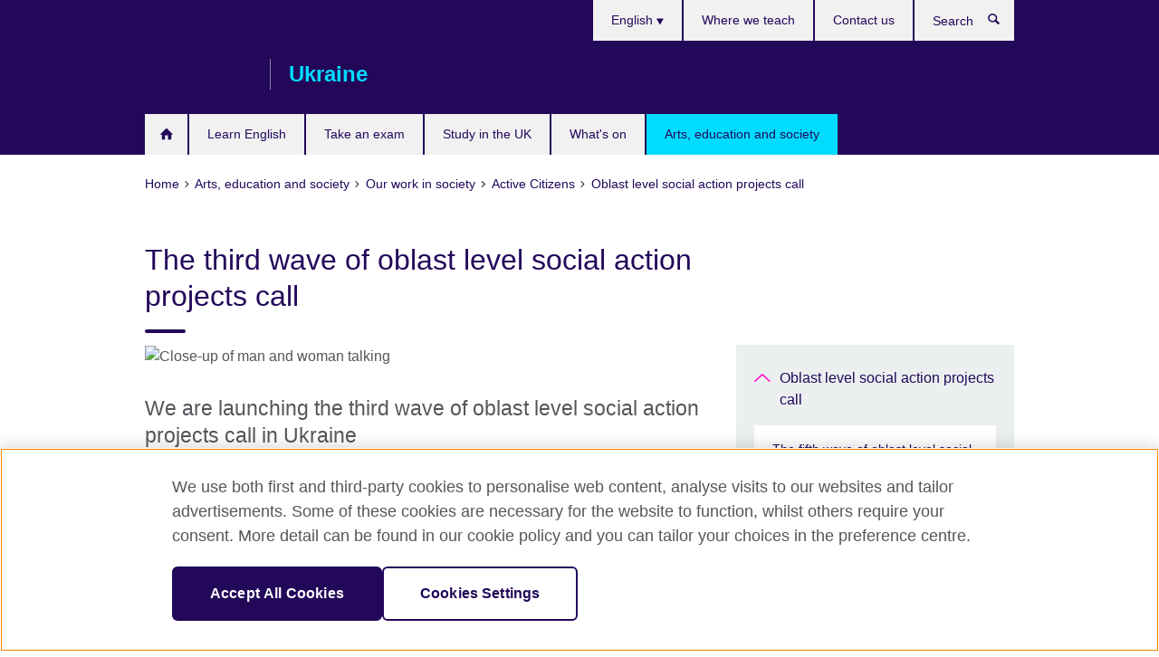

--- FILE ---
content_type: text/html; charset=utf-8
request_url: https://www.britishcouncil.org.ua/en/active-citizens/oblast-social-action-projects/third-wave
body_size: 13049
content:
<!DOCTYPE html>
<html lang="en"
      dir="ltr"
      class="ltr">
<head>
  <!--[if IE]><![endif]-->
<meta http-equiv="Content-Type" content="text/html; charset=utf-8" />
<script> dataLayer = [{"pageTitle":"The third wave of oblast level social action projects call","pageCategory":"general_info"}] </script>
<!-- OneTrust Cookies Consent Notice start -->
    <script>window.dataLayer = window.dataLayer || []; function gtag(){dataLayer.push(arguments);} gtag("set", "developer_id.dNzMyY2", true); gtag("consent", "default", {"analytics_storage": "granted"}); gtag("consent", "default", {"ad_storage": "denied"}); gtag("consent", "default", {"ad_personalization": "denied"}); gtag("consent", "default", {"ad_user_data": "denied"});</script>
	<script src="https://cdn.cookielaw.org/scripttemplates/otSDKStub.js" data-document-language="true"
	type="text/javascript" charset="UTF-8" data-domain-script="89523216-e407-46a8-b1b9-3fc219c693cd"></script>
	<script type="text/javascript">
	function OptanonWrapper() { }
	</script><!-- OneTrust Cookies Consent Notice end --><!-- Google Tag Manager -->
<script>
  (function (w,d,s,l,i) {
w[l] = w[l]||[];w[l].push({'gtm.start':new Date().getTime(),event:'gtm.js'});var f = d.getElementsByTagName(s)[0],j = d.createElement(s),dl = l != 'dataLayer' ? '&l=' + l : '';j.async = true;j.src = '//www.googletagmanager.com/gtm.js?id=' + i + dl;f.parentNode.insertBefore(j,f);})(window,document,'script','dataLayer','GTM-C9LB');
</script>
<!-- End Google Tag Manager -->
<meta name="WT.sp" content="Ukraine;SBU-Education" />
<meta name="WT.cg_n" content="ActiveCitizens" />
<link href="https://www.britishcouncil.org.ua/en/active-citizens/oblast-social-action-projects/third-wave" rel="alternate"  hreflang="x-default" /><link href="https://www.britishcouncil.org.ua/active-citizens/oblast-social-action-projects/third-wave" rel="alternate" hreflang="uk-UA" />
<link href="https://www.britishcouncil.org.ua/en/active-citizens/oblast-social-action-projects/third-wave" rel="alternate" hreflang="en-UA" />
<meta property="og:image" content="https://www.britishcouncil.org.ua/sites/default/files/obl_pitch_3_wave_with_logo.jpg" />
<link rel="shortcut icon" href="https://www.britishcouncil.org.ua/profiles/solas2/themes/solas_ui/favicon.ico" type="image/vnd.microsoft.icon" />
<meta name="description" content="Learn more about oblast pitchings in Kirovograd, Luhansk, Rivne and Chernivtsi oblasts." />
<link rel="canonical" href="https://www.britishcouncil.org.ua/en/active-citizens/oblast-social-action-projects/third-wave" />
<meta name="twitter:dnt" content="on" />
  <title>The third wave of oblast level social action projects call | British Council</title>
  <meta http-equiv="X-UA-Compatible" content="IE=edge">
  <meta name="HandheldFriendly" content="True">
  <meta name="MobileOptimized" content="320">
  <meta name="viewport" content="width=device-width, initial-scale=1.0">
  <!-- iOS -->
  <link rel="apple-touch-icon" sizes="76x76"
        href="/profiles/solas2/themes/solas_ui/favicons/touch-icon-ipad.png">
  <link rel="apple-touch-icon" sizes="180x180"
        href="/profiles/solas2/themes/solas_ui/favicons/apple-touch-icon.png">
  <!-- Safari -->
  <link rel="mask-icon" color="#23085a"
        href="/profiles/solas2/themes/solas_ui/favicons/safari-pinned-tab.svg">
  <!-- Android -->
  <link rel="shortcut icon" sizes="192x192"
        href="/profiles/solas2/themes/solas_ui/favicons/android-chrome-192x192.png">
  <!-- Microsoft -->
  <meta name="msapplication-TileColor" content="#23085a">
  <meta name="msapplication-config" content="/favicons/browserconfig.xml">
  <meta name="theme-color" content="#ffffff">
  <meta http-equiv="cleartype" content="on">
  <link type="text/css" rel="stylesheet" href="/sites/default/files/advagg_css/css__gUwrWmDSCYDpNT-ZgT90lg3qnBO5bhMRTuszI3FZdGE__NddIO3YqwbFuLJ1SpObv95pgccLJqWX0xe4khRt6KhE__p74xwzPlwh7CY3oHXFV5qhCHaxRBBLqXn8aQFu-9pLM.css" media="all" />
<link type="text/css" rel="stylesheet" href="https://sui.britishcouncil.org/2.1.0/css/bc-theme.css" media="all" />
<link type="text/css" rel="stylesheet" href="/sites/default/files/advagg_css/css__BlykwM-XdSNjIinaELQcGS5GkGS5M0XPrSskeBOhZ40__pPIAwEbg4s8bg9Cd5Pyut31kpi25dPreoMgRIIzILiE__p74xwzPlwh7CY3oHXFV5qhCHaxRBBLqXn8aQFu-9pLM.css" media="all" />
  <script src="/sites/default/files/advagg_js/js__XKqiBvZcB9K0EtZgl_-1bz5LyPEH_u8ah8XcuScspq8__2YujpmtfV0cviqjpUJ84wujhW7ha_JqiXl85CalCQYI__p74xwzPlwh7CY3oHXFV5qhCHaxRBBLqXn8aQFu-9pLM.js"></script>
<script src="/sites/default/files/advagg_js/js__YT6D1B_BKxvm6JCH_t9sZNI5L6yITa_DlU5QcSlOkAU__OXobH7d1IP1o3WABlniIrU_-pcJacVSIPUv9bpD-6pQ__p74xwzPlwh7CY3oHXFV5qhCHaxRBBLqXn8aQFu-9pLM.js"></script>
<script src="/sites/default/files/advagg_js/js__M7e6Ey_aUcI73wypDYkhHVl87sFZzDDYq_haqtRJfnE__jCDCpE6OeR7H4TS9az9610UGeYXO0_I5IvdZRsNNrUg__p74xwzPlwh7CY3oHXFV5qhCHaxRBBLqXn8aQFu-9pLM.js"></script>
<script src="/sites/default/files/advagg_js/js__wRlYfEmJm6hjfvuapzq0pNOWP4LXmYMTM_tG7fZ_Bso__BsaKROlqVoH1U-25O4BHSOvj0FOd9mpaW6cDEgy8HfE__p74xwzPlwh7CY3oHXFV5qhCHaxRBBLqXn8aQFu-9pLM.js"></script>
<script src="/sites/default/files/advagg_js/js__8P-A628TjkVaWCsCKOrzna9OCN-rc39C6C5trp5RFPc__D6lH7qBKCon04HbHf8blti--3zoDsh24nnLyNcZuprw__p74xwzPlwh7CY3oHXFV5qhCHaxRBBLqXn8aQFu-9pLM.js"></script>
<script>
<!--//--><![CDATA[//><!--
jQuery.extend(Drupal.settings, {"basePath":"\/","pathPrefix":"en\/","setHasJsCookie":0,"ajaxPageState":{"theme":"solas_ui","theme_token":"fToWoWnHnVRO5TwnSpLisE_9pDaxJYhDww4g0dp-KZg","css":{"modules\/system\/system.base.css":1,"modules\/field\/theme\/field.css":1,"profiles\/solas2\/modules\/contrib\/gathercontent\/css\/gathercontent_style.css":1,"modules\/node\/node.css":1,"profiles\/solas2\/modules\/contrib\/relation_add\/relation_add.css":1,"profiles\/solas2\/modules\/custom\/webtrends_simple\/webtrends_data_display\/css\/webtrends_data_display.css":1,"profiles\/solas2\/modules\/contrib\/views\/css\/views.css":1,"https:\/\/sui.britishcouncil.org\/2.1.0\/css\/bc-theme.css":1,"profiles\/solas2\/modules\/contrib\/ctools\/css\/ctools.css":1,"profiles\/solas2\/modules\/custom\/solas_admin\/solas_admin_menu\/solas_admin_menu.css":1,"modules\/locale\/locale.css":1,"public:\/\/rrssb\/rrssb.a98af868.css":1,"profiles\/solas2\/libraries\/rrssb-plus\/css\/rrssb.css":1,"profiles\/solas2\/themes\/solas_ui\/css\/solas-ui-overrides.css":1,"profiles\/solas2\/themes\/solas_ui\/css\/solas-ui-widgets.css":1,"profiles\/solas2\/themes\/solas_ui\/css\/solas-ui-admin.css":1,"profiles\/solas2\/themes\/solas_ui\/css\/solas-ui-integration.css":1},"js":{"https:\/\/sui.britishcouncil.org\/2.1.0\/scripts\/main.js":1,"profiles\/solas2\/themes\/solas_ui\/js\/init.js":1,"profiles\/solas2\/themes\/solas_ui\/js\/ajax.js":1,"profiles\/solas2\/themes\/solas_ui\/js\/listings.js":1,"profiles\/solas2\/themes\/solas_ui\/js\/filters.js":1,"profiles\/solas2\/themes\/solas_ui\/js\/forms.js":1,"profiles\/solas2\/themes\/solas_ui\/js\/maps.js":1,"profiles\/solas2\/themes\/solas_ui\/js\/bookeo.js":1,"profiles\/solas2\/themes\/solas_ui\/js\/icon-insertion.js":1,"profiles\/solas2\/themes\/solas_ui\/js\/libs\/jquery.validate.min.js":1,"profiles\/solas2\/themes\/solas_ui\/js\/menus.js":1,"profiles\/solas2\/themes\/bootstrap\/js\/bootstrap.js":1,"profiles\/solas2\/modules\/contrib\/jquery_update\/replace\/jquery\/1.8\/jquery.min.js":1,"misc\/jquery-extend-3.4.0.js":1,"misc\/jquery-html-prefilter-3.5.0-backport.js":1,"misc\/jquery.once.js":1,"misc\/drupal.js":1,"misc\/form-single-submit.js":1,"profiles\/solas2\/modules\/contrib\/entityreference\/js\/entityreference.js":1,"profiles\/solas2\/modules\/features\/solas_ct_event\/js\/solas_ct_event.js":1,"profiles\/solas2\/modules\/custom\/solas_field_formatters\/solas_ff_exams_widget\/js\/solas_ff_exams_widget.js":1,"profiles\/solas2\/modules\/custom\/webtrends_simple\/webtrends_data_display\/js\/webtrends_data_display.js":1,"profiles\/solas2\/modules\/contrib\/field_group\/field_group.js":1,"profiles\/solas2\/modules\/contrib\/rrssb\/rrssb.init.js":1,"profiles\/solas2\/libraries\/rrssb-plus\/js\/rrssb.min.js":1}},"better_exposed_filters":{"views":{"solas_news_alerts":{"displays":{"news_alert":{"filters":[]}}},"promos_test_revs":{"displays":{"block":{"filters":[]}}},"promo_sbar_revs":{"displays":{"block":{"filters":[]}}},"partners":{"displays":{"partners_block":{"filters":[]}}}}},"addSuiIcons":{"accessibility_text":"Opens in a new tab or window."},"urlIsAjaxTrusted":{"\/en\/search":true},"googleMapsApi":{"key":"AIzaSyCaot_vEl5pGDJ35FbtR19srhUErCdgR9k"},"field_group":{"div":"full"},"isFront":false,"rrssb":{"size":"","shrink":"","regrow":"","minRows":"","maxRows":"","prefixReserve":"","prefixHide":"","alignRight":0},"solas_ct_webform":{"serverMaxFileSize":67108864,"currentTheme":"solas_ui"},"password":{"strengthTitle":"Password compliance:"},"type":"setting","bootstrap":{"anchorsFix":"0","anchorsSmoothScrolling":"0","formHasError":1,"popoverEnabled":"0","popoverOptions":{"animation":1,"html":0,"placement":"right","selector":"","trigger":"click","triggerAutoclose":1,"title":"","content":"","delay":0,"container":"body"},"tooltipEnabled":"0","tooltipOptions":{"animation":1,"html":0,"placement":"auto left","selector":"","trigger":"hover focus","delay":0,"container":"body"}}});
//--><!]]>
</script>

<script>(window.BOOMR_mq=window.BOOMR_mq||[]).push(["addVar",{"rua.upush":"false","rua.cpush":"false","rua.upre":"false","rua.cpre":"false","rua.uprl":"false","rua.cprl":"false","rua.cprf":"false","rua.trans":"","rua.cook":"false","rua.ims":"false","rua.ufprl":"false","rua.cfprl":"false","rua.isuxp":"false","rua.texp":"norulematch","rua.ceh":"false","rua.ueh":"false","rua.ieh.st":"0"}]);</script>
                              <script>!function(e){var n="https://s.go-mpulse.net/boomerang/";if("False"=="True")e.BOOMR_config=e.BOOMR_config||{},e.BOOMR_config.PageParams=e.BOOMR_config.PageParams||{},e.BOOMR_config.PageParams.pci=!0,n="https://s2.go-mpulse.net/boomerang/";if(window.BOOMR_API_key="GFYB7-E28QN-UXTEV-T9AT2-PFUUJ",function(){function e(){if(!o){var e=document.createElement("script");e.id="boomr-scr-as",e.src=window.BOOMR.url,e.async=!0,i.parentNode.appendChild(e),o=!0}}function t(e){o=!0;var n,t,a,r,d=document,O=window;if(window.BOOMR.snippetMethod=e?"if":"i",t=function(e,n){var t=d.createElement("script");t.id=n||"boomr-if-as",t.src=window.BOOMR.url,BOOMR_lstart=(new Date).getTime(),e=e||d.body,e.appendChild(t)},!window.addEventListener&&window.attachEvent&&navigator.userAgent.match(/MSIE [67]\./))return window.BOOMR.snippetMethod="s",void t(i.parentNode,"boomr-async");a=document.createElement("IFRAME"),a.src="about:blank",a.title="",a.role="presentation",a.loading="eager",r=(a.frameElement||a).style,r.width=0,r.height=0,r.border=0,r.display="none",i.parentNode.appendChild(a);try{O=a.contentWindow,d=O.document.open()}catch(_){n=document.domain,a.src="javascript:var d=document.open();d.domain='"+n+"';void(0);",O=a.contentWindow,d=O.document.open()}if(n)d._boomrl=function(){this.domain=n,t()},d.write("<bo"+"dy onload='document._boomrl();'>");else if(O._boomrl=function(){t()},O.addEventListener)O.addEventListener("load",O._boomrl,!1);else if(O.attachEvent)O.attachEvent("onload",O._boomrl);d.close()}function a(e){window.BOOMR_onload=e&&e.timeStamp||(new Date).getTime()}if(!window.BOOMR||!window.BOOMR.version&&!window.BOOMR.snippetExecuted){window.BOOMR=window.BOOMR||{},window.BOOMR.snippetStart=(new Date).getTime(),window.BOOMR.snippetExecuted=!0,window.BOOMR.snippetVersion=12,window.BOOMR.url=n+"GFYB7-E28QN-UXTEV-T9AT2-PFUUJ";var i=document.currentScript||document.getElementsByTagName("script")[0],o=!1,r=document.createElement("link");if(r.relList&&"function"==typeof r.relList.supports&&r.relList.supports("preload")&&"as"in r)window.BOOMR.snippetMethod="p",r.href=window.BOOMR.url,r.rel="preload",r.as="script",r.addEventListener("load",e),r.addEventListener("error",function(){t(!0)}),setTimeout(function(){if(!o)t(!0)},3e3),BOOMR_lstart=(new Date).getTime(),i.parentNode.appendChild(r);else t(!1);if(window.addEventListener)window.addEventListener("load",a,!1);else if(window.attachEvent)window.attachEvent("onload",a)}}(),"".length>0)if(e&&"performance"in e&&e.performance&&"function"==typeof e.performance.setResourceTimingBufferSize)e.performance.setResourceTimingBufferSize();!function(){if(BOOMR=e.BOOMR||{},BOOMR.plugins=BOOMR.plugins||{},!BOOMR.plugins.AK){var n=""=="true"?1:0,t="",a="amhsloixzcoao2lncopa-f-33f77f9a1-clientnsv4-s.akamaihd.net",i="false"=="true"?2:1,o={"ak.v":"39","ak.cp":"35045","ak.ai":parseInt("251977",10),"ak.ol":"0","ak.cr":10,"ak.ipv":4,"ak.proto":"h2","ak.rid":"340754c2","ak.r":44387,"ak.a2":n,"ak.m":"","ak.n":"essl","ak.bpcip":"3.15.37.0","ak.cport":59076,"ak.gh":"23.192.164.7","ak.quicv":"","ak.tlsv":"tls1.3","ak.0rtt":"","ak.0rtt.ed":"","ak.csrc":"-","ak.acc":"","ak.t":"1768756126","ak.ak":"hOBiQwZUYzCg5VSAfCLimQ==xGCVhJ0qUHhp0Ziy9krMG7Hfh7U7O3TIm2Zc4vZSQ1gUrF7jtukAMZQF3oZIXglJP5ZEXIJMcz08I/xdZVjNp/eF2zq3NIMsTKD/qROhKwk0PePPW6hsq9JuS3TYmnCrt1X9GU3rx8ewHVnXByQ5Sw4fd0SZjlLpaE9+KUhzltd3YaZNBpnpD0iHYMF8ZrUZwEX1BAms+7CWwTp2Y2znHYuG2nG6eZO77PYWRz1rKzYm8mMrfUA2VRc9rV9tMHBH9ZIIwXAzzLU/PugMZ0/O657OuR9pKNH4JiaZMSrhQYk3684JfcKcB9G9RbaKAkOXpU/Xyvd04TPRiKzoS0I+HMS4eMOMxoU5hC10IyDuIK3dVSkcfIU3d4bc4iL/D75DC9vg0rRlaup8U8e0UHbrOP2gYgbw+aO57ZgWZfcfj/Q=","ak.pv":"653","ak.dpoabenc":"","ak.tf":i};if(""!==t)o["ak.ruds"]=t;var r={i:!1,av:function(n){var t="http.initiator";if(n&&(!n[t]||"spa_hard"===n[t]))o["ak.feo"]=void 0!==e.aFeoApplied?1:0,BOOMR.addVar(o)},rv:function(){var e=["ak.bpcip","ak.cport","ak.cr","ak.csrc","ak.gh","ak.ipv","ak.m","ak.n","ak.ol","ak.proto","ak.quicv","ak.tlsv","ak.0rtt","ak.0rtt.ed","ak.r","ak.acc","ak.t","ak.tf"];BOOMR.removeVar(e)}};BOOMR.plugins.AK={akVars:o,akDNSPreFetchDomain:a,init:function(){if(!r.i){var e=BOOMR.subscribe;e("before_beacon",r.av,null,null),e("onbeacon",r.rv,null,null),r.i=!0}return this},is_complete:function(){return!0}}}}()}(window);</script></head>
<body
  class="page-node-15507 node-type-general-info i18n-en" >
  <!-- Google Tag Manager -->
<noscript>
<iframe src="//www.googletagmanager.com/ns.html?id=GTM-C9LB&pageTitle=The%20third%20wave%20of%20oblast%20level%20social%20action%20projects%20call&pageCategory=general_info" height="0" width="0" style="display:none;visibility:hidden"></iframe>
</noscript>
<!-- End Google Tag Manager -->
  <div id="skip-link">
    <a href="#main-content"
       class="element-invisible element-focusable">Skip to main content</a>
  </div>
<header role="banner" class="navbar bc-navbar-default bc-navbar-has-support-area">
  <div class="container">
    <h2 class="navbar-header">
      <div class="navbar-brand">
                  <a class="bc-brand-logo"
             href="/en">British Council</a>
                                          <span class="bc-brand-slogan">Ukraine</span>
              </div>
    </h2>

          <div class="bc-btn-navbar-group" role="group" aria-label="navbar-group">
        <button type="button" class="btn btn-default bc-menu-toggle" data-target=".mega-menu .navbar-nav">
          Menu          <div class="menu-icon">
            <span></span>
            <span></span>
            <span></span>
            <span></span>
          </div>
        </button>
      </div>
    
          <nav role="navigation" class="mega-menu">
                  <ul class="nav navbar-nav bc-primary-nav bc-navbar-nav-has-home-icon"><li class="first leaf"><a href="/en" title="">Home</a></li>
<li class="expanded"><a href="/en/english">Learn English</a><ul class="dropdown-menu"><li class="first collapsed"><a href="/en/english/children">English courses for kids and teens</a></li>
<li class="collapsed"><a href="/en/english/adults">English for adults</a></li>
<li class="collapsed"><a href="/en/english/learn-online">Learn English online</a></li>
<li class="collapsed"><a href="/en/english/register">Register for a course</a></li>
<li class="collapsed"><a href="/en/english/why-study">Why study with us?</a></li>
<li class="collapsed"><a href="/en/english/where-we-teach">Where we teach</a></li>
<li class="leaf"><a href="/en/english/learn-online/test">Find out your English level</a></li>
<li class="leaf"><a href="/en/english/corporate-solutions-old">Corporate English Solutions</a></li>
<li class="last collapsed"><a href="/en/english/levels">English levels</a></li>
</ul></li>
<li class="expanded"><a href="/en/exam">Take an exam</a><ul class="dropdown-menu"><li class="first collapsed"><a href="/en/exam/ielts">Take IELTS with the British Council</a></li>
<li class="leaf"><a href="/en/exam/ielts/uk-visas-immigration">IELTS tests for UK Visas and Immigration</a></li>
<li class="collapsed"><a href="/en/exam/professional-university">Professional and university exams</a></li>
<li class="leaf"><a href="/en/exam/englishscore-business-mobile-english-test">EnglishScore for Business - mobile English test</a></li>
<li class="collapsed"><a href="/en/exam/aptis">Aptis for individuals</a></li>
<li class="collapsed"><a href="/en/exam/aptis-new">Aptis - English test for organisations</a></li>
<li class="last collapsed"><a href="/en/exam/why-exam">Why take an exam with the British Council?</a></li>
</ul></li>
<li class="expanded"><a href="/en/study-uk">Study in the UK</a><ul class="dropdown-menu"><li class="first leaf"><a href="/en/study-uk/universities">Going to university in the UK</a></li>
<li class="leaf"><a href="/en/study-uk/english-uk">Learn English in the UK</a></li>
<li class="leaf"><a href="/en/study-uk/schools">Boarding schools in the UK</a></li>
<li class="leaf"><a href="/en/study-uk/living-and-studying-uk">Living and studying in the UK</a></li>
<li class="leaf"><a href="/en/study-uk/funding">Scholarships and funding</a></li>
<li class="leaf"><a href="/en/study-uk/scholarships-and-funding">Scholarships and funding</a></li>
<li class="leaf"><a href="/en/study-uk/alumni-awards-0">Alumni Awards</a></li>
<li class="leaf"><a href="/en/study-uk/alumni-uk-network">Alumni UK network</a></li>
<li class="leaf"><a href="/en/study-uk/find-uk-education-agent">Find a UK education agent</a></li>
<li class="leaf"><a href="/en/study-uk/studying-uk-degree-outside-uk">Studying for a UK degree outside the UK</a></li>
<li class="leaf"><a href="/en/study-uk/why-study-uk">Why study in the UK?</a></li>
<li class="last leaf"><a href="/en/study-uk/alumni-awards">Alumni Awards</a></li>
</ul></li>
<li class="leaf"><a href="/en/events">What&#039;s on</a></li>
<li class="last expanded active-trail active"><a href="/en/programmes" class="active-trail active-trail">Arts, education and society</a><ul class="dropdown-menu"><li class="first collapsed"><a href="/en/programmes/arts">Our work in the arts</a></li>
<li class="collapsed"><a href="/en/programmes/education">Our work in higher education</a></li>
<li class="collapsed"><a href="/en/programmes/english">Our work in English</a></li>
<li class="last expanded active-trail active"><a href="/en/programmes/society" class="active-trail active-trail">Our work in society</a><ul class="dropdown-menu"><li class="first collapsed"><a href="/en/programmes/society/youth-connect-ukraine-activities-ukraine">Youth Connect for Ukraine – Activities in Ukraine</a></li>
<li class="expanded active-trail active"><a href="/en/active-citizens" class="active-trail active-trail">Active Citizens</a><ul class="dropdown-menu"><li class="first leaf"><a href="/en/active-citizens/camps">Active Citizens Camps</a></li>
<li class="leaf"><a href="/en/active-citizens/conference-results">Results of the online conference Active Citizens and Government - Towards Partnership</a></li>
<li class="leaf"><a href="/en/active-citizens/sap-covid19">Social action project wave support to overcome COVID-19</a></li>
<li class="leaf"><a href="/en/active-citizens/success-story-competition">Social action projects success story competition</a></li>
<li class="leaf"><a href="/en/active-citizens/call-for-master-facilitators">Сall for master-facilitators for Active citizens programme</a></li>
<li class="collapsed"><a href="/en/active-citizens/local-pitching">Local pitching</a></li>
<li class="leaf"><a href="/en/active-citizens/open-call-for-evaluation-consultancy">Open call for evaluation consultancy for the Strengthening Cross-Sectoral Collaboration for Social Cohesion (SC3) Project.</a></li>
<li class="leaf"><a href="/en/active-citizens/advocacy-results">Advocacy and partnership training programme for youth councils</a></li>
<li class="leaf"><a href="/en/active-citizens/active-citizens-camp-2021-organizers-call">Call for organizers of Active Citizens Camp</a></li>
<li class="leaf"><a href="/en/active-citizens/cop-26">Call for support climate change SAPs</a></li>
<li class="leaf"><a href="/en/active-citizens/national-conference-laboratory-of-cooperation">National conference &quot;Laboratory of Cooperation&quot;</a></li>
<li class="expanded active-trail active"><a href="/en/active-citizens/oblast-social-action-projects" class="active-trail active-trail">Oblast level social action projects call</a><ul class="dropdown-menu"><li class="first leaf"><a href="/en/active-citizens/oblast-social-action-projects/fifth-wave">The fifth wave of oblast level social action projects call</a></li>
<li class="leaf"><a href="/en/active-citizens/oblast-social-action-projects/first-wave">The first wave of oblast level social action projects call</a></li>
<li class="leaf"><a href="/en/active-citizens/oblast-social-action-projects/fourth-wave">The fourth wave of oblast level social action projects call</a></li>
<li class="leaf"><a href="/en/active-citizens/oblast-social-action-projects/second-wave">The second wave of oblast level social action projects call</a></li>
<li class="leaf"><a href="/en/active-citizens/oblast-social-action-projects/seventh-wave">The seventh wave of oblast level social action projects call</a></li>
<li class="leaf"><a href="/en/active-citizens/oblast-social-action-projects/sixth-wave">The sixth wave of oblast level social action projects call</a></li>
<li class="last leaf active-trail active"><a href="/en/active-citizens/oblast-social-action-projects/third-wave" class="active-trail active-trail active-trail active-trail active">The third wave of oblast level social action projects call</a></li>
</ul></li>
<li class="last leaf"><a href="/en/active-citizens/youth-trainers-call">Open call for Youth Councils Training Programme Local Delivery Partner</a></li>
</ul></li>
<li class="leaf"><a href="/en/programmes/society/digital-lab-social-entrepreneurs">Digital Lab: Social Entrepreneurs</a></li>
<li class="collapsed"><a href="/en/programmes/society/social-cohesion-schools">Social cohesion and resilience through schools</a></li>
<li class="leaf"><a href="/en/programmes/society/social-entrepreneurs">Study Tours for Social Entrepreneurs</a></li>
<li class="leaf"><a href="/en/programmes/society/ideas">IDEAS</a></li>
<li class="last leaf"><a href="/en/programmes/society/past-projects">Past Projects</a></li>
</ul></li>
</ul></li>
</ul>                          <ul class="bc-navbar-support">
                          <li class="hidden-xs hidden-sm">
                <nav>
                  
  <div class="sr-only">Choose your language</div>

<ul class="nav navbar-nav bc-navbar-lang-switcher">
  <li class="dropdown">
    <a href="#" class="bc-dropdown-toggle">
      English      <svg class="bc-svg bc-svg-down-dir" aria-hidden="true">
  <use xlink:href="#icon-down-dir"></use>
</svg>
    </a>
    <div class="item-list"><ul class="dropdown-menu"><li class="list-item-class first"><a href="/active-citizens/oblast-social-action-projects/third-wave">Українська</a></li>
<li class="list-item-class active last"><a href="/en/active-citizens/oblast-social-action-projects/third-wave" class="active">English</a></li>
</ul></div>  </li>
</ul>
                </nav>
              </li>
                                                  <li>
                <ul class="nav navbar-nav"><li class="first leaf"><a href="/en/english/where-we-teach" title="">Where we teach</a></li>
<li class="last leaf"><a href="/en/about/contact">Contact us</a></li>
</ul>              </li>
                                      <li>
                <a data-target=".bc-navbar-search" class="bc-btn-search bc-search-toggle">
                  <svg class="bc-svg bc-svg-search" aria-hidden="true">
  <use xlink:href="#icon-search"></use>
</svg>
                  Show search                </a>
                <div class="bc-navbar-search">
                  

<form action="/en/search" method="get" id="views-exposed-form-elastic-search-search-blk" accept-charset="UTF-8"><div>
<div class="input-group">
            <label class="sr-only" for="edit-search-api-views-fulltext">
        Search      </label>
        <div class="form-item-search-api-views-fulltext form-group">
 <input placeholder="Search" class="form-control form-text" type="text" id="edit-search-api-views-fulltext" name="search_api_views_fulltext" value="" size="30" maxlength="128" />
</div>
    <span class="input-group-btn">
    <button type="submit" id="edit-submit-elastic-search" name="" value="Search" class="btn btn-primary form-submit form-submit">Search</button>
  </span>
</div>
</div></form>                  <a href="#navbar-search-form" class="bc-btn-close bc-search-toggle" data-target=".bc-navbar-search">
                    <svg class="bc-svg bc-svg-cross" aria-hidden="true">
  <use xlink:href="#icon-cross"></use>
</svg>
                    Close search                  </a>
                </div>
              </li>
                                      <li class="hidden-md hidden-lg">
                
  <div class="sr-only">Choose your language</div>

<ul class="nav navbar-nav bc-navbar-lang-switcher">
  <li class="dropdown">
    <a href="#" class="bc-dropdown-toggle">
      English      <svg class="bc-svg bc-svg-down-dir" aria-hidden="true">
  <use xlink:href="#icon-down-dir"></use>
</svg>
    </a>
    <div class="item-list"><ul class="dropdown-menu"><li class="list-item-class first"><a href="/active-citizens/oblast-social-action-projects/third-wave">Українська</a></li>
<li class="list-item-class active last"><a href="/en/active-citizens/oblast-social-action-projects/third-wave" class="active">English</a></li>
</ul></div>  </li>
</ul>
              </li>
                      </ul>
              </nav>
    
      </div>
</header>


<div class="main-container container">

  
  
        
  
  
      <ol vocab="https://schema.org/" typeof="BreadcrumbList" class="breadcrumb"><li property="itemListElement" typeof="ListItem"><a href="/en" property="item" typeof="WebPage"><span property="name">Home</span></a><meta property="position" content="1"></li><li property="itemListElement" typeof="ListItem"><a href="/en/programmes" property="item" typeof="WebPage"><span property="name">Arts, education and society</span></a><meta property="position" content="2"></li><li property="itemListElement" typeof="ListItem"><a href="/en/programmes/society" property="item" typeof="WebPage"><span property="name">Our work in society</span></a><meta property="position" content="3"></li><li property="itemListElement" typeof="ListItem"><a href="/en/active-citizens" property="item" typeof="WebPage"><span property="name">Active Citizens</span></a><meta property="position" content="4"></li><li property="itemListElement" typeof="ListItem"><a href="/en/active-citizens/oblast-social-action-projects" property="item" typeof="WebPage"><span property="name">Oblast level social action projects call</span></a><meta property="position" content="5"></li></ol>  
      <div class="page-header">
      <div class="row">
        <div class="col-xs-12 col-md-8">
                    <h1>The third wave of oblast level social action projects call</h1>
                  </div>
      </div>
    </div>
  
      <div class="row bc-context-nav">
      <div class="col-xs-12 hidden-md hidden-lg">
        

<div class="bc-btn-secondary-nav-group" role="group" aria-label="navbar-group">
  <button type="button" class="btn btn-default bc-menu-toggle" data-target=".bc-nav-subnav">
    In this section    <div class="menu-icon">
      <span></span>
      <span></span>
      <span></span>
      <span></span>
    </div>
  </button>
</div>


<nav class="bc-nav-subnav">
        <div class="bc-nav-title">
    <a href="/en/active-citizens/oblast-social-action-projects" class="active-trail active-trail active-trail">Oblast level social action projects call</a>  </div>
    <ul class="nav"><li class="first leaf menu-mlid-9389"><a href="/en/active-citizens/oblast-social-action-projects/fifth-wave">The fifth wave of oblast level social action projects call</a></li>
<li class="leaf menu-mlid-9029"><a href="/en/active-citizens/oblast-social-action-projects/first-wave">The first wave of oblast level social action projects call</a></li>
<li class="leaf menu-mlid-9366"><a href="/en/active-citizens/oblast-social-action-projects/fourth-wave">The fourth wave of oblast level social action projects call</a></li>
<li class="leaf menu-mlid-9310"><a href="/en/active-citizens/oblast-social-action-projects/second-wave">The second wave of oblast level social action projects call</a></li>
<li class="leaf menu-mlid-9423"><a href="/en/active-citizens/oblast-social-action-projects/seventh-wave">The seventh wave of oblast level social action projects call</a></li>
<li class="leaf menu-mlid-9401"><a href="/en/active-citizens/oblast-social-action-projects/sixth-wave">The sixth wave of oblast level social action projects call</a></li>
<li class="last leaf active-trail active menu-mlid-9356 active"><a href="/en/active-citizens/oblast-social-action-projects/third-wave" class="active-trail active-trail active-trail active-trail active-trail active">The third wave of oblast level social action projects call</a></li>
</ul></nav>
      </div>
    </div>
  
  
  <div class="row">
    
    <section role="main" class="col-xs-12 col-md-8">
      <a id="main-content"></a>

      
            
  




<!--Field name: field_generic_media-->
  <figure class="bc-item"><figure class="bc-media-detail">
  
<!--Field name: field_image-->
  <img class="img-responsive bc-landscape lazyload blur-up" width="630" height="354" alt="Close-up of man and woman talking" src="https://www.britishcouncil.org.ua/sites/default/files/styles/bc-landscape-100x56/public/obl_pitch_3_wave_with_logo.jpg?itok=DeWUXRKj" data-sizes="auto" data-srcset="https://www.britishcouncil.org.ua/sites/default/files/styles/bc-landscape-270x152/public/obl_pitch_3_wave_with_logo.jpg?itok=sTkNBpVT 270w, https://www.britishcouncil.org.ua/sites/default/files/styles/bc-landscape-300x169/public/obl_pitch_3_wave_with_logo.jpg?itok=IKpn0AoV 300w, https://www.britishcouncil.org.ua/sites/default/files/styles/bc-landscape-630x354/public/obl_pitch_3_wave_with_logo.jpg?itok=dA1IXA3K 630w, https://www.britishcouncil.org.ua/sites/default/files/styles/bc-landscape-800x450/public/obl_pitch_3_wave_with_logo.jpg?itok=ILCro3c7 800w, https://www.britishcouncil.org.ua/sites/default/files/styles/bc-landscape-950x534/public/obl_pitch_3_wave_with_logo.jpg?itok=yIc0062e 950w, https://www.britishcouncil.org.ua/sites/default/files/styles/bc-landscape-1280x720/public/obl_pitch_3_wave_with_logo.jpg?itok=3Owc7Fgw 1280w, https://www.britishcouncil.org.ua/sites/default/files/styles/bc-landscape-1440x810/public/obl_pitch_3_wave_with_logo.jpg?itok=YbuiM2kn 1440w" />  </figure>
</figure>

<div><!--Field name: body-->
  <div class="bc-body-text"><h2>We are launching the third wave of oblast level social action projects call in Ukraine</h2>
<p>If you have an idea for a social action project that will improve the life of the community in your oblast, and if you are able to implement it in cooperation with local authorities, offer it at the oblast pitching and receive funds for its implementation!</p>
<p><strong>Oblast pitching</strong> is a call for social action projects with the financial support of the European Commission and the British Council.</p>
<p><strong>Social Action Project (SAP)</strong> – a project aimed at positive social change in the community.</p>
<h3>Call Timetable </h3>
<p>For calls at the level of Kirovograd, Luhansk, Rivne and Chernivtsi oblasts:</p>
<table border="0">
<tbody>
<tr>
<td>Start of applications submission</td>
<td>22 April 2021</td>
</tr>
<tr>
<td>Deadline for applications</td>
<td>18 May 2021</td>
</tr>
<tr>
<td>Notification of Selection results</td>
<td>27 May 2021</td>
</tr>
<tr>
<td>Online training starts</td>
<td>31 May 2021</td>
</tr>
<tr>
<td>Online training ends</td>
<td>03 June 2021</td>
</tr>
<tr>
<td>Public voting</td>
<td>21-27 June 2021</td>
</tr>
<tr>
<td>Presentation of projects to the Committee </td>
<td>29-30 June and 01 July 2021</td>
</tr>
</tbody>
</table>
<h2>Who can participate?</h2>
<p>Active citizens over the age of 18, as well as teams of citizens who are planning a social action project for the development of their community and want to receive financial support for its implementation can take part in the pitching.</p>
<h2>What are the requirements for Social Action Projects (SAPs)?</h2>
<p>The project must be based on generally accepted societal values, be well-planned and relate to local-global connections.</p>
<p>Projects should focus on improving the lives of citizens, developing cooperation with the authorities to resolve problematic issues and achieving a common goal.</p>
<p>Projects should involve active cooperation with government officials.</p>
<p>We invite you to submit new initiatives to participate in the call, as well as initiatives that are already under implementation.</p>
<p>We recommend submitting projects that will take place online or in a mixed format without holding mass events. It is allowed to carry out repair work or other actions that do not involve a mass gathering of people in one room. The implementation of the SAP should be in accordance with the requirements of the Ministry of Health for behaviour during the Covid-19 pandemic and not endanger human health.</p>
<p>The organizers reserve the right to recommend a change in the format of planned activities and not to support projects that include activities that could be dangerous to people’s health in the context of the Covid-19 pandemic.</p>
<h3>Priorities</h3>
<p>SAPs may be aimed at:</p>
<ul>
<li>strengthening of social cohesion in Ukraine;</li>
<li>creation and strengthening links between volunteers, local authorities, hospitals, businesses and other representatives of the social processes;</li>
<li>intercultural dialogue between different social groups in Ukraine;</li>
<li>support for older people and promote inclusiveness (enhancing equal access to the community, including disabled people); </li>
<li>contribution to the improvement of the environment;</li>
<li>promotion of youth development, popularization of active citizenship and leadership;</li>
<li>support of mental health of the community citizens in condition of social distancing;</li>
<li>promotion of the gender equality and ensuring equal rights and opportunities.</li>
</ul>
<p>Projects should not include agitation, protest or political actions, be of a commercial nature.</p>
<p><strong>Here are some examples of ideas for social action projects, but don't limit your imagination to them:</strong></p>
<ul>
<li>Creative space: creation of creative elements and picturesque corners of improvement on city streets.</li>
<li>Carrying out activities to improve the health of young people, safe lifestyles and health culture among young people.</li>
<li>Ecological and climatic ideas: laying eco-trails, educational activities etc.</li>
<li>Creative initiatives: development of meaningful leisure of youth, youth events, activities, etc.</li>
<li>Ideas aimed at providing access to public and tourist facilities for disabled people.</li>
</ul>
<h3>Project budget:</h3>
<p>Up to UAH 35,000 is provided for one social action project by the British Council in Ukraine</p>
<p>The application must provide for co-financing of at least 20% of the British Council funding (both in cash and in kind) from the project team or authorities.</p>
<h2>The process of submitting a social action project for pitching:</h2></div>
<section class="bc-show-hides full-width-xs">
<!--Field name: field_general_info_show_hide-->
  <div class="bc-show-hide"><h2><button class="bc-show-hide-title" type="button" aria-expanded="false" tabindex="0" id="bc-show-hides-15507-header-1" aria-controls="bc-show-hides-15507-content-1">1. Submission of Idea<span class="sr-only">Click to expand. More information available.</span></button></h2><div id="bc-show-hides-15507-content-1" class="bc-show-hide-content bc-show-hide-body"><div class="bc-body-text"><p>Submit the idea of a social action project aimed at developing and improving the life of the community on this web page or by link at the bottom of the page. Before submitting, make sure that you plan to work with local authorities to involve them as actively as possible in the project.</p>
</div></div></div>  <div class="bc-show-hide"><h2><button class="bc-show-hide-title" type="button" aria-expanded="false" tabindex="0" id="bc-show-hides-15507-header-2" aria-controls="bc-show-hides-15507-content-2">2. Expert evaluation<span class="sr-only">Click to expand. More information available.</span></button></h2><div id="bc-show-hides-15507-content-2" class="bc-show-hide-content bc-show-hide-body"><div class="bc-body-text"><p>Your idea will be evaluated by experts from the British Council and partner organizations. From all projects, the Committee  will select  up to 25 projects that will score more points according to the competition criteria. These projects go to the next stage: finalization of ideas. A prerequisite for participation in this stage is that the project team members take an <a href="https://vumonline.ua/course/do-you-have-an-idea-embody/">online course</a> "Project Design for Social Initiatives" on the VUM platform (have your certificates ready).</p>
</div></div></div>  <div class="bc-show-hide"><h2><button class="bc-show-hide-title" type="button" aria-expanded="false" tabindex="0" id="bc-show-hides-15507-header-3" aria-controls="bc-show-hides-15507-content-3">3. Training<span class="sr-only">Click to expand. More information available.</span></button></h2><div id="bc-show-hides-15507-content-3" class="bc-show-hide-content bc-show-hide-body"><div class="bc-body-text"><p>The selected participants, together with the facilitators, will begin to study at a four-day online training, where participants will be explained in detail the logic of pitching and will work out all components of the project process.</p>
</div></div></div>  <div class="bc-show-hide"><h2><button class="bc-show-hide-title" type="button" aria-expanded="false" tabindex="0" id="bc-show-hides-15507-header-4" aria-controls="bc-show-hides-15507-content-4">4. Mentoring of projects<span class="sr-only">Click to expand. More information available.</span></button></h2><div id="bc-show-hides-15507-content-4" class="bc-show-hide-content bc-show-hide-body"><div class="bc-body-text"><p>Three days are allocated for mentoring of participants' projects, during which participants will receive recommendations for their project applications and their presentations.</p>
<p>Topics for mentoring:</p>
<ul>
<li>Social action and community involvement</li>
<li>Budget, estimates and own contributions, etc.</li>
<li>Dialogue and cooperation with the authorities</li>
<li>Other topics will be identified separately for each group during the training</li>
</ul>
</div></div></div>  <div class="bc-show-hide"><h2><button class="bc-show-hide-title" type="button" aria-expanded="false" tabindex="0" id="bc-show-hides-15507-header-5" aria-controls="bc-show-hides-15507-content-5">5. Entering information on the voting platform and voting <span class="sr-only">Click to expand. More information available.</span></button></h2><div id="bc-show-hides-15507-content-5" class="bc-show-hide-content bc-show-hide-body"><div class="bc-body-text"><p>The finalized projects will be included on the voting platform and the public will vote openly for the existing social action projects for seven days.</p>
</div></div></div>  <div class="bc-show-hide"><h2><button class="bc-show-hide-title" type="button" aria-expanded="false" tabindex="0" id="bc-show-hides-15507-header-6" aria-controls="bc-show-hides-15507-content-6">6. Presentation of projects before the call Committee and announcement of results<span class="sr-only">Click to expand. More information available.</span></button></h2><div id="bc-show-hides-15507-content-6" class="bc-show-hide-content bc-show-hide-body"><div class="bc-body-text"><p>Participants will present their projects to the Committee, as well as answer questions from Committee members about the details of the projects. The points that the jury will give to the project will be combined with the points that the project will receive from the public voting (in the ratio of 70% and 30% of the votes, respectively).  British Council funding is UAH280,000 per pitching, the budget for one project will be up to UAH 35,000 from the British Council plus funding from other sources.</p>
<p>Applicants who do not pass the competitive selection will receive feedback on how to improve their idea of a social action project, which will help to implement it in the future.</p>
</div></div></div>  <div class="bc-show-hide"><h2><button class="bc-show-hide-title" type="button" aria-expanded="false" tabindex="0" id="bc-show-hides-15507-header-7" aria-controls="bc-show-hides-15507-content-7">7. Implementation and reporting<span class="sr-only">Click to expand. More information available.</span></button></h2><div id="bc-show-hides-15507-content-7" class="bc-show-hide-content bc-show-hide-body"><div class="bc-body-text"><p>Implementation of funded projects and reporting should take place according to a schedule approved separately for each oblast, which you can see on the website.</p>
</div></div></div>  <div class="bc-show-hide"><h2><button class="bc-show-hide-title" type="button" aria-expanded="false" tabindex="0" id="bc-show-hides-15507-header-8" aria-controls="bc-show-hides-15507-content-8">8. Pitching Organisers:<span class="sr-only">Click to expand. More information available.</span></button></h2><div id="bc-show-hides-15507-content-8" class="bc-show-hide-content bc-show-hide-body"><div class="bc-body-text"><ol>
<li>Kherson Regional Charitable Fund "Union" - in Kirovograd Oblast,</li>
<li>NGO "Strong Community" - in Luhansk Oblast,</li>
<li>NGO "Youth Platform" - in Rivne and Chernivtsi Oblast.</li>
</ol>
</div></div></div></section><!--Field name: field_general_info_bottom_body-->
  <span class="bc-body-text"><h3>General information: </h3>
<p><strong>Active Citizens</strong> is a social leadership programme that promotes intercultural dialogue and social responsibility. The programme is being implemented by the British Council in Ukraine since 2014. </p>
<p><strong>Organisations – national partners:  </strong></p>
<ol>
<li>Kherson Regional Charitable Fund ‘UNION’ </li>
<li>Non-governmental organisation ‘Strong community’ </li>
<li>Non-governmental organisation ‘Youth Platform’ </li>
</ol>
<p><strong>The Strengthening Cross-Sectoral Collaboration for Social Cohesion (SC3) project</strong> is a 36-month project aimed at effectively addressing development challenges and opportunities at local level through improved cooperation between civil society organisations (CSOs) and local authorities (LAs) in Ukraine. It is funded by EU and the British Council and delivered by the British Council working with three experienced (CSO) co-applicants and will operate across all of the Government-controlled areas (GCA) of Ukraine, including GCA Donetsk and Luhansk. </p>
<p><strong>European Union</strong>, represented by the European Commission </p>
<p><strong>The British Council</strong> is the UK’s international organisation for cultural relations and educational opportunities, working with over 100 countries across the world.</p></span>

<aside class="panel panel-default panel-has-icon">
  <h2 class="panel-heading">Downloads</h2>
  <div class="panel-body">
    <svg class="bc-svg bc-svg-download" aria-hidden="true">
  <use xlink:href="#icon-download"></use>
</svg>
    <ul class="bc-icon-link-list bc-icon-link-list-sm">
              
  
<!--Field name: field_document-->
  <li class="bc-file pdf"> <a href="https://www.britishcouncil.org.ua/sites/default/files/sc3_guidance_for_participants_oblast_pitchings_eng_3w.pdf" type="application/pdf; length=222538" class="bc-lk-16" title="sc3_guidance_for_participants_oblast_pitchings_eng_3w.pdf">Guidance of how to apply for the participation of the oblast pitching</a><em> (Adobe PDF 217KB)</em></li>
          </ul>
  </div>
</aside>
</div>




<div class="rrssb"><div class="rrssb-prefix">Share this</div><ul class="rrssb-buttons"><li class="rrssb-email"><a href="mailto:?subject=The%20third%20wave%20of%20oblast%20level%20social%20action%20projects%20call&body=https%3A%2F%2Fwww.britishcouncil.org.ua%2Fen%2Factive-citizens%2Foblast-social-action-projects%2Fthird-wave" ><span class="rrssb-icon"></span><span class="rrssb-text">Email</span></a></li><li class="rrssb-facebook"><a href="https://www.facebook.com/sharer/sharer.php?u=https%3A%2F%2Fwww.britishcouncil.org.ua%2Fen%2Factive-citizens%2Foblast-social-action-projects%2Fthird-wave" class="popup"><span class="rrssb-icon"></span><span class="rrssb-text">Facebook</span></a></li><li class="rrssb-twitter"><a href="https://twitter.com/intent/tweet?text=The%20third%20wave%20of%20oblast%20level%20social%20action%20projects%20call&url=https%3A%2F%2Fwww.britishcouncil.org.ua%2Fen%2Factive-citizens%2Foblast-social-action-projects%2Fthird-wave" class="popup"><span class="rrssb-icon"></span><span class="rrssb-text">Twitter</span></a></li><li class="rrssb-linkedin"><a href="https://www.linkedin.com/shareArticle?mini=true&url=https%3A%2F%2Fwww.britishcouncil.org.ua%2Fen%2Factive-citizens%2Foblast-social-action-projects%2Fthird-wave&title=The%20third%20wave%20of%20oblast%20level%20social%20action%20projects%20call" class="popup"><span class="rrssb-icon"></span><span class="rrssb-text">Linkedin</span></a></li></ul></div>    </section>

          <section class="col-xs-12 col-md-4 bc-col-sidebar" role="complementary">
        
  

<div class="bc-btn-secondary-nav-group" role="group" aria-label="navbar-group">
  <button type="button" class="btn btn-default bc-menu-toggle" data-target=".bc-nav-subnav">
    In this section    <div class="menu-icon">
      <span></span>
      <span></span>
      <span></span>
      <span></span>
    </div>
  </button>
</div>


<nav class="bc-nav-subnav">
        <div class="bc-nav-title">
    <a href="/en/active-citizens/oblast-social-action-projects" class="active-trail">Oblast level social action projects call</a>  </div>
    <ul class="nav"><li class="first leaf menu-mlid-9389"><a href="/en/active-citizens/oblast-social-action-projects/fifth-wave">The fifth wave of oblast level social action projects call</a></li>
<li class="leaf menu-mlid-9029"><a href="/en/active-citizens/oblast-social-action-projects/first-wave">The first wave of oblast level social action projects call</a></li>
<li class="leaf menu-mlid-9366"><a href="/en/active-citizens/oblast-social-action-projects/fourth-wave">The fourth wave of oblast level social action projects call</a></li>
<li class="leaf menu-mlid-9310"><a href="/en/active-citizens/oblast-social-action-projects/second-wave">The second wave of oblast level social action projects call</a></li>
<li class="leaf menu-mlid-9423"><a href="/en/active-citizens/oblast-social-action-projects/seventh-wave">The seventh wave of oblast level social action projects call</a></li>
<li class="leaf menu-mlid-9401"><a href="/en/active-citizens/oblast-social-action-projects/sixth-wave">The sixth wave of oblast level social action projects call</a></li>
<li class="last leaf active-trail active menu-mlid-9356 active"><a href="/en/active-citizens/oblast-social-action-projects/third-wave" class="active-trail active-trail active">The third wave of oblast level social action projects call</a></li>
</ul></nav>


      </section>  <!-- /#sidebar-second -->
      </div>

  
  
</div>


<footer class="bc-footer">
  <div class="container">
    <div class="row">

              <div class="col-xs-12 col-md-9 col-lg-9">
                                <nav><ul class="bc-footer-nav"><li class="first expanded"><a href="/en/about">About us</a><ul><li class="first collapsed"><a href="/en/about/british-council-ukraine">About British Council Ukraine</a></li>
<li class="leaf"><a href="/en/about/jobs">Join our team</a></li>
<li class="leaf"><a href="/en/about/press">Press office</a></li>
<li class="leaf"><a href="/en/about/equal-opportunity-diversity">Equal opportunity and diversity</a></li>
<li class="leaf"><a href="/en/make-complaint">Make a complaint</a></li>
<li class="last leaf"><a href="https://www.britishcouncil.org/work/affiliate?country=ua" title="">Affiliate marketing</a></li>
</ul></li>
<li class="expanded"><a href="/en/partnerships">Partner with us</a><ul><li class="first leaf"><a href="/en/partnerships/english-and-school-education-programmes">English and School Education Programmes partnership with the Ministry of Education and Science of Ukraine</a></li>
<li class="last collapsed"><a href="/en/human-stories">Human Stories</a></li>
</ul></li>
<li class="last expanded"><a href="https://www.britishcouncil.org.ua/en/exam" title="">Take an exam</a><ul><li class="first leaf"><a href="https://www.britishcouncil.org.ua/en/exam/ielts" title="">IELTS </a></li>
<li class="leaf"><a href="https://www.britishcouncil.org.ua/en/exam/englishscore-business-mobile-english-test" title="">EnglishScore for Business</a></li>
<li class="leaf"><a href="https://www.britishcouncil.org.ua/en/exam/professional-university" title="">Professional, university and school exams</a></li>
<li class="last leaf"><a href="https://www.britishcouncil.org.ua/en/exam/aptis" title="">Aptis </a></li>
</ul></li>
</ul></nav>
                                      </div>
      
              <div class="col-xs-12 col-md-3 col-lg-3">
                              <div class="h3 bc-social-media-title">Connect with us</div><ul class="bc-social-media"><li class="first leaf"><a href="https://www.facebook.com/BritishCouncilUkraine">Facebook</a></li>
<li class="leaf"><a href="https://twitter.com/uabritish" title="">Twitter</a></li>
<li class="leaf"><a href="http://instagram.com/uabritish">Instagram</a></li>
<li class="leaf"><a href="http://www.flickr.com/photos/bcukraine/">Flickr</a></li>
<li class="leaf"><a href="https://www.tiktok.com/@britishcouncilenglish" title="">TikTok</a></li>
<li class="last leaf"><a href="https://www.youtube.com/user/uaBritish" title="">YouTube </a></li>
</ul>                  </div>
      
              <div class="col-xs-12 col-md-12 col-lg-12">
          <hr class="bc-footer-main-hr-lg">
                              <ul class="bc-site-links"><li class="first leaf"><a href="http://www.britishcouncil.org/" title="">British Council global</a></li>
<li class="leaf"><a href="/en/privacy-terms" title="">Privacy and terms of use</a></li>
<li class="leaf"><a href="https://www.britishcouncil.org/accessibility" title="">Accessibility</a></li>
<li class="leaf"><a href="/en/cookies" title="">Cookies</a></li>
<li class="last leaf"><a href="/en/sitemap" title="">Sitemap</a></li>
</ul>                  </div>
      
    </div><!-- /row -->

          <div class="bc-copyright">
        

<div>&#169; 2026 British Council</div><p>The United Kingdom’s international organisation for cultural relations and educational opportunities.&nbsp;A registered charity: 209131 (England and Wales) SC037733 (Scotland)</p>      </div>
    
  </div>
</footer>
<script defer="defer" src="https://sui.britishcouncil.org/2.1.0/scripts/main.js"></script>
<script src="/sites/default/files/advagg_js/js__edkPe8YHVhDrSNMLE8TvABtIodwPC0x0-SxOTx4ycOY__irHHxZVVEENhvOG8NpxhyoW4QD6BbNNtRz5aDqJ7mQw__p74xwzPlwh7CY3oHXFV5qhCHaxRBBLqXn8aQFu-9pLM.js"></script>
</body>
</html>
